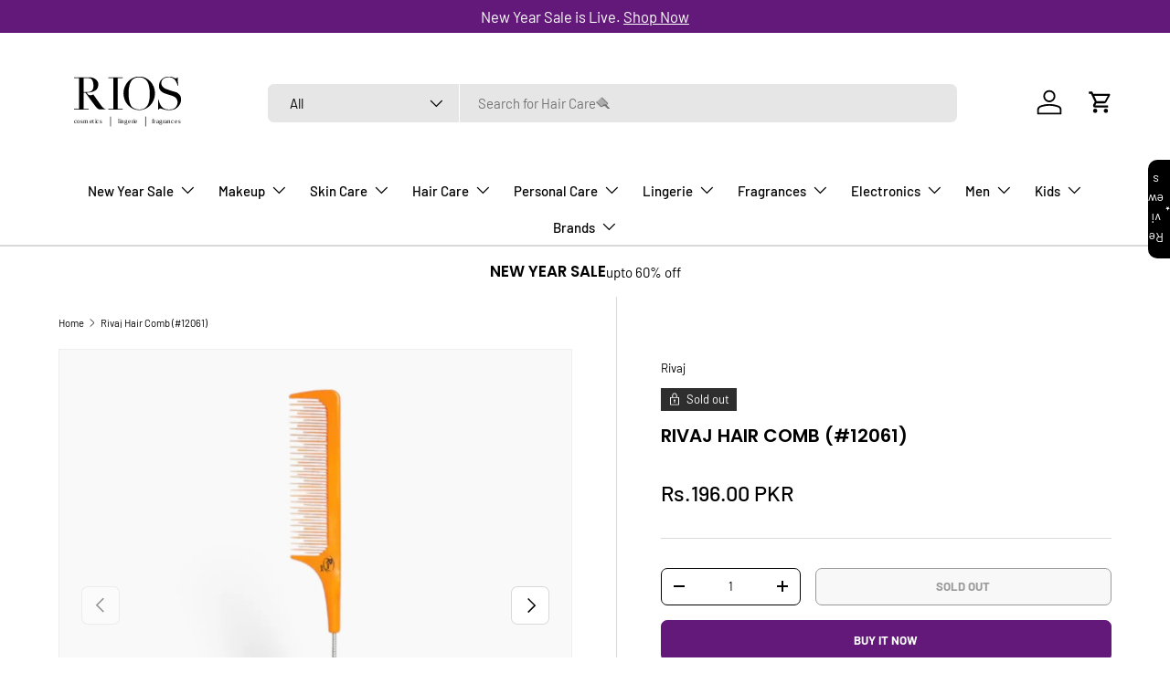

--- FILE ---
content_type: text/json
request_url: https://conf.config-security.com/model
body_size: 89
content:
{"title":"recommendation AI model (keras)","structure":"release_id=0x7c:7e:2f:4f:2b:78:44:5b:2c:5c:35:5d:63:6b:7f:3b:55:59:28:73:4e:73:28:59:7a:7a:70:57:7c;keras;36aquy934c7vax18nblnrh5ktvm3he3ebc1yod98ry53xnexl269cbsi630vmw5cepbfiet2","weights":"../weights/7c7e2f4f.h5","biases":"../biases/7c7e2f4f.h5"}

--- FILE ---
content_type: text/javascript; charset=utf-8
request_url: https://www.rios.pk/products/tail-comb-12061.js?currency=PKR&country=PK
body_size: 559
content:
{"id":7757830979752,"title":"Rivaj Hair Comb (#12061)","handle":"tail-comb-12061","description":"\u003cp\u003eDesigned for strength and durability, the pick at the end of our tail comb allows for easy sectioning and faster manipulation of the hair.\u003c\/p\u003e\n\u003ch3\u003eHighlights:\u003c\/h3\u003e\n\u003cul\u003e\n\u003cli\u003eDoes not break the hair\u003c\/li\u003e\n\u003cli\u003eExtra stability\u003c\/li\u003e\n\u003cli\u003ePrecise Hairstyling\u003c\/li\u003e\n\u003cli\u003eMade from Powerful plastic\u003c\/li\u003e\n\u003c\/ul\u003e\n\u003ch3\u003e\u003c\/h3\u003e\n\u003cp\u003e \u003c\/p\u003e","published_at":"2024-03-12T11:02:13+05:00","created_at":"2023-02-03T20:44:15+05:00","vendor":"Rivaj","type":"Hair Comb \u0026 Brush","tags":["2023 Eid Sale Upto 80%","Accessories","Azadi Sale","Azadi Sale  24","blessed Friday","Brands","C-GRADE","Chosen For You","E Accessories","Hair Care","Hair Care Accessories","Hair Comb","Hair Styling","inventory update","Mother Day Sale23","new-arrivals","RAMADAN SALE","Rivaj UK","Sale24","V-day","Winter Clearance 24"],"price":19600,"price_min":19600,"price_max":19600,"available":false,"price_varies":false,"compare_at_price":null,"compare_at_price_min":0,"compare_at_price_max":0,"compare_at_price_varies":false,"variants":[{"id":43165966401704,"title":"Default Title","option1":"Default Title","option2":null,"option3":null,"sku":"5001431432601","requires_shipping":true,"taxable":false,"featured_image":null,"available":false,"name":"Rivaj Hair Comb (#12061)","public_title":null,"options":["Default Title"],"price":19600,"weight":300,"compare_at_price":null,"inventory_management":"shopify","barcode":"5001431432601","requires_selling_plan":false,"selling_plan_allocations":[]}],"images":["\/\/cdn.shopify.com\/s\/files\/1\/0587\/4797\/7896\/files\/RivajHairComb_12061_-Photoroom.jpg?v=1752057114","\/\/cdn.shopify.com\/s\/files\/1\/0587\/4797\/7896\/products\/Hair-Comb-12061-RIOS-266.jpg?v=1752057114"],"featured_image":"\/\/cdn.shopify.com\/s\/files\/1\/0587\/4797\/7896\/files\/RivajHairComb_12061_-Photoroom.jpg?v=1752057114","options":[{"name":"Title","position":1,"values":["Default Title"]}],"url":"\/products\/tail-comb-12061","media":[{"alt":null,"id":34107344978088,"position":1,"preview_image":{"aspect_ratio":1.0,"height":1080,"width":1080,"src":"https:\/\/cdn.shopify.com\/s\/files\/1\/0587\/4797\/7896\/files\/RivajHairComb_12061_-Photoroom.jpg?v=1752057114"},"aspect_ratio":1.0,"height":1080,"media_type":"image","src":"https:\/\/cdn.shopify.com\/s\/files\/1\/0587\/4797\/7896\/files\/RivajHairComb_12061_-Photoroom.jpg?v=1752057114","width":1080},{"alt":"Hair Comb (#12061) RIOS","id":28142584889512,"position":2,"preview_image":{"aspect_ratio":1.0,"height":1080,"width":1080,"src":"https:\/\/cdn.shopify.com\/s\/files\/1\/0587\/4797\/7896\/products\/Hair-Comb-12061-RIOS-266.jpg?v=1752057114"},"aspect_ratio":1.0,"height":1080,"media_type":"image","src":"https:\/\/cdn.shopify.com\/s\/files\/1\/0587\/4797\/7896\/products\/Hair-Comb-12061-RIOS-266.jpg?v=1752057114","width":1080}],"requires_selling_plan":false,"selling_plan_groups":[]}

--- FILE ---
content_type: text/javascript
request_url: https://review.quoli.app/static/js/362.b7424723.chunk.js
body_size: 13474
content:
"use strict";(self.webpackChunkapp_review=self.webpackChunkapp_review||[]).push([[362],{3069:function(e,t,n){n.d(t,{Z:function(){return W}});var r=n(4942),o=n(3433),a=n(9439),i=n(1002),s=n(2791),u=n(1694),c=n.n(u),l={},f=[];function p(e,t){}function d(e,t){}function h(e,t,n){t||l[n]||(e(!1,n),l[n]=!0)}function v(e,t){h(p,e,t)}v.preMessage=function(e){f.push(e)},v.resetWarned=function(){l={}},v.noteOnce=function(e,t){h(d,e,t)};var m=v;var b=function(e,t){var n=arguments.length>2&&void 0!==arguments[2]&&arguments[2],r=new Set;return function e(t,o){var a=arguments.length>2&&void 0!==arguments[2]?arguments[2]:1,s=r.has(t);if(m(!s,"Warning: There may be circular references"),s)return!1;if(t===o)return!0;if(n&&a>1)return!1;r.add(t);var u=a+1;if(Array.isArray(t)){if(!Array.isArray(o)||t.length!==o.length)return!1;for(var c=0;c<t.length;c++)if(!e(t[c],o[c],u))return!1;return!0}if(t&&o&&"object"===(0,i.Z)(t)&&"object"===(0,i.Z)(o)){var l=Object.keys(t);return l.length===Object.keys(o).length&&l.every((function(n){return e(t[n],o[n],u)}))}return!1}(e,t)};function y(e){var t=s.useRef();t.current=e;var n=s.useCallback((function(){for(var e,n=arguments.length,r=new Array(n),o=0;o<n;o++)r[o]=arguments[o];return null===(e=t.current)||void 0===e?void 0:e.call.apply(e,[t].concat(r))}),[]);return n}var g="undefined"!==typeof window&&window.document&&window.document.createElement?s.useLayoutEffect:s.useEffect,E=function(e,t){var n=s.useRef(!0);g((function(){return e(n.current)}),t),g((function(){return n.current=!1,function(){n.current=!0}}),[])},O=function(e,t){E((function(t){if(!t)return e()}),t)};function C(e){var t=s.useRef(!1),n=s.useState(e),r=(0,a.Z)(n,2),o=r[0],i=r[1];return s.useEffect((function(){return t.current=!1,function(){t.current=!0}}),[]),[o,function(e,n){n&&t.current||i(e)}]}function x(e){return void 0!==e}var k=n(7462),S=n(5987),N=n(1413),w={MAC_ENTER:3,BACKSPACE:8,TAB:9,NUM_CENTER:12,ENTER:13,SHIFT:16,CTRL:17,ALT:18,PAUSE:19,CAPS_LOCK:20,ESC:27,SPACE:32,PAGE_UP:33,PAGE_DOWN:34,END:35,HOME:36,LEFT:37,UP:38,RIGHT:39,DOWN:40,PRINT_SCREEN:44,INSERT:45,DELETE:46,ZERO:48,ONE:49,TWO:50,THREE:51,FOUR:52,FIVE:53,SIX:54,SEVEN:55,EIGHT:56,NINE:57,QUESTION_MARK:63,A:65,B:66,C:67,D:68,E:69,F:70,G:71,H:72,I:73,J:74,K:75,L:76,M:77,N:78,O:79,P:80,Q:81,R:82,S:83,T:84,U:85,V:86,W:87,X:88,Y:89,Z:90,META:91,WIN_KEY_RIGHT:92,CONTEXT_MENU:93,NUM_ZERO:96,NUM_ONE:97,NUM_TWO:98,NUM_THREE:99,NUM_FOUR:100,NUM_FIVE:101,NUM_SIX:102,NUM_SEVEN:103,NUM_EIGHT:104,NUM_NINE:105,NUM_MULTIPLY:106,NUM_PLUS:107,NUM_MINUS:109,NUM_PERIOD:110,NUM_DIVISION:111,F1:112,F2:113,F3:114,F4:115,F5:116,F6:117,F7:118,F8:119,F9:120,F10:121,F11:122,F12:123,NUMLOCK:144,SEMICOLON:186,DASH:189,EQUALS:187,COMMA:188,PERIOD:190,SLASH:191,APOSTROPHE:192,SINGLE_QUOTE:222,OPEN_SQUARE_BRACKET:219,BACKSLASH:220,CLOSE_SQUARE_BRACKET:221,WIN_KEY:224,MAC_FF_META:224,WIN_IME:229,isTextModifyingKeyEvent:function(e){var t=e.keyCode;if(e.altKey&&!e.ctrlKey||e.metaKey||t>=w.F1&&t<=w.F12)return!1;switch(t){case w.ALT:case w.CAPS_LOCK:case w.CONTEXT_MENU:case w.CTRL:case w.DOWN:case w.END:case w.ESC:case w.HOME:case w.INSERT:case w.LEFT:case w.MAC_FF_META:case w.META:case w.NUMLOCK:case w.NUM_CENTER:case w.PAGE_DOWN:case w.PAGE_UP:case w.PAUSE:case w.PRINT_SCREEN:case w.RIGHT:case w.SHIFT:case w.UP:case w.WIN_KEY:case w.WIN_KEY_RIGHT:return!1;default:return!0}},isCharacterKey:function(e){if(e>=w.ZERO&&e<=w.NINE)return!0;if(e>=w.NUM_ZERO&&e<=w.NUM_MULTIPLY)return!0;if(e>=w.A&&e<=w.Z)return!0;if(-1!==window.navigator.userAgent.indexOf("WebKit")&&0===e)return!0;switch(e){case w.SPACE:case w.QUESTION_MARK:case w.NUM_PLUS:case w.NUM_MINUS:case w.NUM_PERIOD:case w.NUM_DIVISION:case w.SEMICOLON:case w.DASH:case w.EQUALS:case w.COMMA:case w.PERIOD:case w.SLASH:case w.APOSTROPHE:case w.SINGLE_QUOTE:case w.OPEN_SQUARE_BRACKET:case w.BACKSLASH:case w.CLOSE_SQUARE_BRACKET:return!0;default:return!1}}},M=w,_=s.createContext({min:0,max:0,direction:"ltr",step:1,includedStart:0,includedEnd:0,tabIndex:0,keyboard:!0});function T(e,t,n){return(e-t)/(n-t)}function P(e,t,n,r){var o=T(t,n,r),a={};switch(e){case"rtl":a.right="".concat(100*o,"%"),a.transform="translateX(50%)";break;case"btt":a.bottom="".concat(100*o,"%"),a.transform="translateY(50%)";break;case"ttb":a.top="".concat(100*o,"%"),a.transform="translateY(-50%)";break;default:a.left="".concat(100*o,"%"),a.transform="translateX(-50%)"}return a}function j(e,t){return Array.isArray(e)?e[t]:e}var R=["prefixCls","value","valueIndex","onStartMove","style","render","dragging","onOffsetChange"];var A=s.forwardRef((function(e,t){var n,o,a=e.prefixCls,i=e.value,u=e.valueIndex,l=e.onStartMove,f=e.style,p=e.render,d=e.dragging,h=e.onOffsetChange,v=(0,S.Z)(e,R),m=s.useContext(_),b=m.min,y=m.max,g=m.direction,E=m.disabled,O=m.keyboard,C=m.range,x=m.tabIndex,w=m.ariaLabelForHandle,T=m.ariaLabelledByForHandle,A=m.ariaValueTextFormatterForHandle,F="".concat(a,"-handle"),I=function(e){E||l(e,u)},D=P(g,i,b,y),U=s.createElement("div",(0,k.Z)({ref:t,className:c()(F,(n={},(0,r.Z)(n,"".concat(F,"-").concat(u+1),C),(0,r.Z)(n,"".concat(F,"-dragging"),d),n)),style:(0,N.Z)((0,N.Z)({},D),f),onMouseDown:I,onTouchStart:I,onKeyDown:function(e){if(!E&&O){var t=null;switch(e.which||e.keyCode){case M.LEFT:t="ltr"===g||"btt"===g?-1:1;break;case M.RIGHT:t="ltr"===g||"btt"===g?1:-1;break;case M.UP:t="ttb"!==g?1:-1;break;case M.DOWN:t="ttb"!==g?-1:1;break;case M.HOME:t="min";break;case M.END:t="max";break;case M.PAGE_UP:t=2;break;case M.PAGE_DOWN:t=-2}null!==t&&(e.preventDefault(),h(t,u))}},tabIndex:E?null:j(x,u),role:"slider","aria-valuemin":b,"aria-valuemax":y,"aria-valuenow":i,"aria-disabled":E,"aria-label":j(w,u),"aria-labelledby":j(T,u),"aria-valuetext":null===(o=j(A,u))||void 0===o?void 0:o(i),"aria-orientation":"ltr"===g||"rtl"===g?"horizontal":"vertical"},v));return p&&(U=p(U,{index:u,prefixCls:a,value:i,dragging:d})),U})),F=["prefixCls","style","onStartMove","onOffsetChange","values","handleRender","draggingIndex"];var I=s.forwardRef((function(e,t){var n=e.prefixCls,r=e.style,o=e.onStartMove,a=e.onOffsetChange,i=e.values,u=e.handleRender,c=e.draggingIndex,l=(0,S.Z)(e,F),f=s.useRef({});return s.useImperativeHandle(t,(function(){return{focus:function(e){var t;null===(t=f.current[e])||void 0===t||t.focus()}}})),s.createElement(s.Fragment,null,i.map((function(e,t){return s.createElement(A,(0,k.Z)({ref:function(e){e?f.current[t]=e:delete f.current[t]},dragging:c===t,prefixCls:n,style:j(r,t),key:t,value:e,valueIndex:t,onStartMove:o,onOffsetChange:a,render:u},l))})))}));function D(e){var t="touches"in e?e.touches[0]:e;return{pageX:t.pageX,pageY:t.pageY}}function U(e){var t,n=e.prefixCls,o=e.style,a=e.start,i=e.end,u=e.index,l=e.onStartMove,f=s.useContext(_),p=f.direction,d=f.min,h=f.max,v=f.disabled,m=f.range,b="".concat(n,"-track"),y=T(a,d,h),g=T(i,d,h),E=function(e){!v&&l&&l(e,-1)},O={};switch(p){case"rtl":O.right="".concat(100*y,"%"),O.width="".concat(100*g-100*y,"%");break;case"btt":O.bottom="".concat(100*y,"%"),O.height="".concat(100*g-100*y,"%");break;case"ttb":O.top="".concat(100*y,"%"),O.height="".concat(100*g-100*y,"%");break;default:O.left="".concat(100*y,"%"),O.width="".concat(100*g-100*y,"%")}return s.createElement("div",{className:c()(b,(t={},(0,r.Z)(t,"".concat(b,"-").concat(u+1),m),(0,r.Z)(t,"".concat(n,"-track-draggable"),l),t)),style:(0,N.Z)((0,N.Z)({},O),o),onMouseDown:E,onTouchStart:E})}function Z(e){var t=e.prefixCls,n=e.style,r=e.values,o=e.startPoint,a=e.onStartMove,i=s.useContext(_),u=i.included,c=i.range,l=i.min,f=s.useMemo((function(){if(!c){if(0===r.length)return[];var e=null!==o&&void 0!==o?o:l,t=r[0];return[{start:Math.min(e,t),end:Math.max(e,t)}]}for(var n=[],a=0;a<r.length-1;a+=1)n.push({start:r[a],end:r[a+1]});return n}),[r,c,o,l]);return u?f.map((function(e,r){var o=e.start,i=e.end;return s.createElement(U,{index:r,prefixCls:t,style:j(n,r),start:o,end:i,key:r,onStartMove:a})})):null}function L(e){var t=e.prefixCls,n=e.style,o=e.children,a=e.value,i=e.onClick,u=s.useContext(_),l=u.min,f=u.max,p=u.direction,d=u.includedStart,h=u.includedEnd,v=u.included,m="".concat(t,"-text"),b=P(p,a,l,f);return s.createElement("span",{className:c()(m,(0,r.Z)({},"".concat(m,"-active"),v&&d<=a&&a<=h)),style:(0,N.Z)((0,N.Z)({},b),n),onMouseDown:function(e){e.stopPropagation()},onClick:function(){i(a)}},o)}function B(e){var t=e.prefixCls,n=e.marks,r=e.onClick,o="".concat(t,"-mark");return n.length?s.createElement("div",{className:o},n.map((function(e){var t=e.value,n=e.style,a=e.label;return s.createElement(L,{key:t,prefixCls:o,style:n,value:t,onClick:r},a)}))):null}function H(e){var t=e.prefixCls,n=e.value,o=e.style,a=e.activeStyle,i=s.useContext(_),u=i.min,l=i.max,f=i.direction,p=i.included,d=i.includedStart,h=i.includedEnd,v="".concat(t,"-dot"),m=p&&d<=n&&n<=h,b=(0,N.Z)((0,N.Z)({},P(f,n,u,l)),"function"===typeof o?o(n):o);return m&&(b=(0,N.Z)((0,N.Z)({},b),"function"===typeof a?a(n):a)),s.createElement("span",{className:c()(v,(0,r.Z)({},"".concat(v,"-active"),m)),style:b})}function K(e){var t=e.prefixCls,n=e.marks,r=e.dots,o=e.style,a=e.activeStyle,i=s.useContext(_),u=i.min,c=i.max,l=i.step,f=s.useMemo((function(){var e=new Set;if(n.forEach((function(t){e.add(t.value)})),r&&null!==l)for(var t=u;t<=c;)e.add(t),t+=l;return Array.from(e)}),[u,c,l,r,n]);return s.createElement("div",{className:"".concat(t,"-step")},f.map((function(e){return s.createElement(H,{prefixCls:t,key:e,value:e,style:o,activeStyle:a})})))}var z=s.forwardRef((function(e,t){var n,u=e.prefixCls,l=void 0===u?"rc-slider":u,f=e.className,p=e.style,d=e.disabled,h=void 0!==d&&d,v=e.keyboard,m=void 0===v||v,g=e.autoFocus,E=e.onFocus,k=e.onBlur,S=e.min,N=void 0===S?0:S,w=e.max,M=void 0===w?100:w,T=e.step,P=void 0===T?1:T,j=e.value,R=e.defaultValue,A=e.range,F=e.count,U=e.onChange,L=e.onBeforeChange,H=e.onAfterChange,z=e.allowCross,W=void 0===z||z,G=e.pushable,X=void 0!==G&&G,V=e.draggableTrack,Y=e.reverse,Q=e.vertical,q=e.included,J=void 0===q||q,$=e.startPoint,ee=e.trackStyle,te=e.handleStyle,ne=e.railStyle,re=e.dotStyle,oe=e.activeDotStyle,ae=e.marks,ie=e.dots,se=e.handleRender,ue=e.tabIndex,ce=void 0===ue?0:ue,le=e.ariaLabelForHandle,fe=e.ariaLabelledByForHandle,pe=e.ariaValueTextFormatterForHandle,de=s.useRef(),he=s.useRef(),ve=s.useMemo((function(){return Q?Y?"ttb":"btt":Y?"rtl":"ltr"}),[Y,Q]),me=s.useMemo((function(){return isFinite(N)?N:0}),[N]),be=s.useMemo((function(){return isFinite(M)?M:100}),[M]),ye=s.useMemo((function(){return null!==P&&P<=0?1:P}),[P]),ge=s.useMemo((function(){return"boolean"===typeof X?!!X&&ye:X>=0&&X}),[X,ye]),Ee=s.useMemo((function(){return Object.keys(ae||{}).map((function(e){var t=ae[e],n={value:Number(e)};return t&&"object"===(0,i.Z)(t)&&!s.isValidElement(t)&&("label"in t||"style"in t)?(n.style=t.style,n.label=t.label):n.label=t,n})).filter((function(e){var t=e.label;return t||"number"===typeof t})).sort((function(e,t){return e.value-t.value}))}),[ae]),Oe=function(e,t,n,r,a,i){var u=s.useCallback((function(n){var r=isFinite(n)?n:e;return r=Math.min(t,n),Math.max(e,r)}),[e,t]),c=s.useCallback((function(r){if(null!==n){var o=e+Math.round((u(r)-e)/n)*n,a=function(e){return(String(e).split(".")[1]||"").length},i=Math.max(a(n),a(t),a(e)),s=Number(o.toFixed(i));return e<=s&&s<=t?s:null}return null}),[n,e,t,u]),l=s.useCallback((function(o){var a=u(o),i=r.map((function(e){return e.value}));null!==n&&i.push(c(o)),i.push(e,t);var s=i[0],l=t-e;return i.forEach((function(e){var t=Math.abs(a-e);t<=l&&(s=e,l=t)})),s}),[e,t,r,n,u,c]),f=function a(i,s,u){var l=arguments.length>3&&void 0!==arguments[3]?arguments[3]:"unit";if("number"===typeof s){var f,p=i[u],d=p+s,h=[];r.forEach((function(e){h.push(e.value)})),h.push(e,t),h.push(c(p));var v=s>0?1:-1;"unit"===l?h.push(c(p+v*n)):h.push(c(d)),h=h.filter((function(e){return null!==e})).filter((function(e){return s<0?e<=p:e>=p})),"unit"===l&&(h=h.filter((function(e){return e!==p})));var m="unit"===l?p:d;f=h[0];var b=Math.abs(f-m);if(h.forEach((function(e){var t=Math.abs(e-m);t<b&&(f=e,b=t)})),void 0===f)return s<0?e:t;if("dist"===l)return f;if(Math.abs(s)>1){var y=(0,o.Z)(i);return y[u]=f,a(y,s-v,u,l)}return f}return"min"===s?e:"max"===s?t:void 0},p=function(e,t,n){var r=arguments.length>3&&void 0!==arguments[3]?arguments[3]:"unit",o=e[n],a=f(e,t,n,r);return{value:a,changed:a!==o}},d=function(e){return null===i&&0===e||"number"===typeof i&&e<i};return[l,function(e,t,n){var r=arguments.length>3&&void 0!==arguments[3]?arguments[3]:"unit",o=e.map(l),s=o[n],u=f(o,t,n,r);if(o[n]=u,!1===a){var c=i||0;n>0&&o[n-1]!==s&&(o[n]=Math.max(o[n],o[n-1]+c)),n<o.length-1&&o[n+1]!==s&&(o[n]=Math.min(o[n],o[n+1]-c))}else if("number"===typeof i||null===i){for(var h=n+1;h<o.length;h+=1)for(var v=!0;d(o[h]-o[h-1])&&v;){var m=p(o,1,h);o[h]=m.value,v=m.changed}for(var b=n;b>0;b-=1)for(var y=!0;d(o[b]-o[b-1])&&y;){var g=p(o,-1,b-1);o[b-1]=g.value,y=g.changed}for(var E=o.length-1;E>0;E-=1)for(var O=!0;d(o[E]-o[E-1])&&O;){var C=p(o,-1,E-1);o[E-1]=C.value,O=C.changed}for(var x=0;x<o.length-1;x+=1)for(var k=!0;d(o[x+1]-o[x])&&k;){var S=p(o,1,x+1);o[x+1]=S.value,k=S.changed}}return{value:o[n],values:o}}]}(me,be,ye,Ee,W,ge),Ce=(0,a.Z)(Oe,2),xe=Ce[0],ke=Ce[1],Se=function(e,t){var n=t||{},r=n.defaultValue,o=n.value,i=n.onChange,s=n.postState,u=C((function(){return x(o)?o:x(r)?"function"===typeof r?r():r:"function"===typeof e?e():e})),c=(0,a.Z)(u,2),l=c[0],f=c[1],p=void 0!==o?o:l,d=s?s(p):p,h=y(i),v=C([p]),m=(0,a.Z)(v,2),b=m[0],g=m[1];return O((function(){var e=b[0];l!==e&&h(l,e)}),[b]),O((function(){x(o)||f(o)}),[o]),[d,y((function(e,t){f(e,t),g([p],t)}))]}(R,{value:j}),Ne=(0,a.Z)(Se,2),we=Ne[0],Me=Ne[1],_e=s.useMemo((function(){var e=null===we||void 0===we?[]:Array.isArray(we)?we:[we],t=(0,a.Z)(e,1)[0],n=null===we?[]:[void 0===t?me:t];if(A){if(n=(0,o.Z)(e),F||void 0===we){var r=F>=0?F+1:2;for(n=n.slice(0,r);n.length<r;){var i;n.push(null!==(i=n[n.length-1])&&void 0!==i?i:me)}}n.sort((function(e,t){return e-t}))}return n.forEach((function(e,t){n[t]=xe(e)})),n}),[we,A,me,F,xe]),Te=s.useRef(_e);Te.current=_e;var Pe=function(e){return A?e:e[0]},je=function(e){var t=(0,o.Z)(e).sort((function(e,t){return e-t}));U&&!b(t,Te.current,!0)&&U(Pe(t)),Me(t)},Re=function(e){if(!h){var t=0,n=be-me;_e.forEach((function(r,o){var a=Math.abs(e-r);a<=n&&(n=a,t=o)}));var r=(0,o.Z)(_e);r[t]=e,A&&!_e.length&&void 0===F&&r.push(e),null===L||void 0===L||L(Pe(r)),je(r),null===H||void 0===H||H(Pe(r))}},Ae=s.useState(null),Fe=(0,a.Z)(Ae,2),Ie=Fe[0],De=Fe[1];s.useEffect((function(){if(null!==Ie){var e=_e.indexOf(Ie);e>=0&&de.current.focus(e)}De(null)}),[Ie]);var Ue=s.useMemo((function(){return(!V||null!==ye)&&V}),[V,ye]),Ze=function(e,t,n,r,i,u,c,l,f){var p=s.useState(null),d=(0,a.Z)(p,2),h=d[0],v=d[1],m=s.useState(-1),b=(0,a.Z)(m,2),y=b[0],g=b[1],E=s.useState(n),O=(0,a.Z)(E,2),C=O[0],x=O[1],k=s.useState(n),S=(0,a.Z)(k,2),N=S[0],w=S[1],M=s.useRef(null),_=s.useRef(null);s.useEffect((function(){-1===y&&x(n)}),[n,y]),s.useEffect((function(){return function(){document.removeEventListener("mousemove",M.current),document.removeEventListener("mouseup",_.current),document.removeEventListener("touchmove",M.current),document.removeEventListener("touchend",_.current)}}),[]);var T=function(e,t){C.some((function(t,n){return t!==e[n]}))&&(void 0!==t&&v(t),x(e),c(e))},P=function(e,t){if(-1===e){var n=N[0],a=N[N.length-1],s=r-n,c=i-a,l=t*(i-r);l=Math.max(l,s),l=Math.min(l,c);var p=u(n+l);l=p-n;var d=N.map((function(e){return e+l}));T(d)}else{var h=(i-r)*t,v=(0,o.Z)(C);v[e]=N[e];var m=f(v,h,e,"dist");T(m.values,m.value)}},j=s.useRef(P);j.current=P;var R=s.useMemo((function(){var e=(0,o.Z)(n).sort((function(e,t){return e-t})),t=(0,o.Z)(C).sort((function(e,t){return e-t}));return e.every((function(e,n){return e===t[n]}))?C:n}),[n,C]);return[y,h,R,function(r,o){r.stopPropagation();var a=n[o];g(o),v(a),w(n);var i=D(r),s=i.pageX,u=i.pageY,c=function(n){n.preventDefault();var r,a=D(n),i=a.pageX,c=a.pageY,l=i-s,f=c-u,p=e.current.getBoundingClientRect(),d=p.width,h=p.height;switch(t){case"btt":r=-f/h;break;case"ttb":r=f/h;break;case"rtl":r=-l/d;break;default:r=l/d}j.current(o,r)},f=function e(t){t.preventDefault(),document.removeEventListener("mouseup",e),document.removeEventListener("mousemove",c),document.removeEventListener("touchend",e),document.removeEventListener("touchmove",c),M.current=null,_.current=null,g(-1),l()};document.addEventListener("mouseup",f),document.addEventListener("mousemove",c),document.addEventListener("touchend",f),document.addEventListener("touchmove",c),M.current=c,_.current=f}]}(he,ve,_e,me,be,xe,je,(function(){null===H||void 0===H||H(Pe(Te.current))}),ke),Le=(0,a.Z)(Ze,4),Be=Le[0],He=Le[1],Ke=Le[2],ze=Le[3],We=function(e,t){ze(e,t),null===L||void 0===L||L(Pe(Te.current))},Ge=-1!==Be;s.useEffect((function(){if(!Ge){var e=_e.lastIndexOf(He);de.current.focus(e)}}),[Ge]);var Xe=s.useMemo((function(){return(0,o.Z)(Ke).sort((function(e,t){return e-t}))}),[Ke]),Ve=s.useMemo((function(){return A?[Xe[0],Xe[Xe.length-1]]:[me,Xe[0]]}),[Xe,A,me]),Ye=(0,a.Z)(Ve,2),Qe=Ye[0],qe=Ye[1];s.useImperativeHandle(t,(function(){return{focus:function(){de.current.focus(0)},blur:function(){var e=document.activeElement;he.current.contains(e)&&(null===e||void 0===e||e.blur())}}})),s.useEffect((function(){g&&de.current.focus(0)}),[]);var Je=s.useMemo((function(){return{min:me,max:be,direction:ve,disabled:h,keyboard:m,step:ye,included:J,includedStart:Qe,includedEnd:qe,range:A,tabIndex:ce,ariaLabelForHandle:le,ariaLabelledByForHandle:fe,ariaValueTextFormatterForHandle:pe}}),[me,be,ve,h,m,ye,J,Qe,qe,A,ce,le,fe,pe]);return s.createElement(_.Provider,{value:Je},s.createElement("div",{ref:he,className:c()(l,f,(n={},(0,r.Z)(n,"".concat(l,"-disabled"),h),(0,r.Z)(n,"".concat(l,"-vertical"),Q),(0,r.Z)(n,"".concat(l,"-horizontal"),!Q),(0,r.Z)(n,"".concat(l,"-with-marks"),Ee.length),n)),style:p,onMouseDown:function(e){e.preventDefault();var t,n=he.current.getBoundingClientRect(),r=n.width,o=n.height,a=n.left,i=n.top,s=n.bottom,u=n.right,c=e.clientX,l=e.clientY;switch(ve){case"btt":t=(s-l)/o;break;case"ttb":t=(l-i)/o;break;case"rtl":t=(u-c)/r;break;default:t=(c-a)/r}Re(xe(me+t*(be-me)))}},s.createElement("div",{className:"".concat(l,"-rail"),style:ne}),s.createElement(Z,{prefixCls:l,style:ee,values:Xe,startPoint:$,onStartMove:Ue?We:null}),s.createElement(K,{prefixCls:l,marks:Ee,dots:ie,style:re,activeStyle:oe}),s.createElement(I,{ref:de,prefixCls:l,style:te,values:Ke,draggingIndex:Be,onStartMove:We,onOffsetChange:function(e,t){if(!h){var n=ke(_e,e,t);null===L||void 0===L||L(Pe(_e)),je(n.values),null===H||void 0===H||H(Pe(n.values)),De(n.value)}},onFocus:E,onBlur:k,handleRender:se}),s.createElement(B,{prefixCls:l,marks:Ee,onClick:Re})))}));var W=z},8118:function(e,t,n){var r=n(2791),o=n(2007),a=n.n(o),i=n(1694),s=n.n(i),u=n(9622);function c(e){return c="function"==typeof Symbol&&"symbol"==typeof Symbol.iterator?function(e){return typeof e}:function(e){return e&&"function"==typeof Symbol&&e.constructor===Symbol&&e!==Symbol.prototype?"symbol":typeof e},c(e)}var l=["className","cssModule","type","bsSize","valid","invalid","tag","addon","plaintext","innerRef"];function f(){return f=Object.assign?Object.assign.bind():function(e){for(var t=1;t<arguments.length;t++){var n=arguments[t];for(var r in n)Object.prototype.hasOwnProperty.call(n,r)&&(e[r]=n[r])}return e},f.apply(this,arguments)}function p(e,t){if(null==e)return{};var n,r,o=function(e,t){if(null==e)return{};var n,r,o={},a=Object.keys(e);for(r=0;r<a.length;r++)n=a[r],t.indexOf(n)>=0||(o[n]=e[n]);return o}(e,t);if(Object.getOwnPropertySymbols){var a=Object.getOwnPropertySymbols(e);for(r=0;r<a.length;r++)n=a[r],t.indexOf(n)>=0||Object.prototype.propertyIsEnumerable.call(e,n)&&(o[n]=e[n])}return o}function d(e,t){for(var n=0;n<t.length;n++){var r=t[n];r.enumerable=r.enumerable||!1,r.configurable=!0,"value"in r&&(r.writable=!0),Object.defineProperty(e,r.key,r)}}function h(e,t){return h=Object.setPrototypeOf?Object.setPrototypeOf.bind():function(e,t){return e.__proto__=t,e},h(e,t)}function v(e){var t=function(){if("undefined"===typeof Reflect||!Reflect.construct)return!1;if(Reflect.construct.sham)return!1;if("function"===typeof Proxy)return!0;try{return Boolean.prototype.valueOf.call(Reflect.construct(Boolean,[],(function(){}))),!0}catch(e){return!1}}();return function(){var n,r=b(e);if(t){var o=b(this).constructor;n=Reflect.construct(r,arguments,o)}else n=r.apply(this,arguments);return function(e,t){if(t&&("object"===c(t)||"function"===typeof t))return t;if(void 0!==t)throw new TypeError("Derived constructors may only return object or undefined");return m(e)}(this,n)}}function m(e){if(void 0===e)throw new ReferenceError("this hasn't been initialised - super() hasn't been called");return e}function b(e){return b=Object.setPrototypeOf?Object.getPrototypeOf.bind():function(e){return e.__proto__||Object.getPrototypeOf(e)},b(e)}var y={children:a().node,type:a().string,size:a().oneOfType([a().number,a().string]),bsSize:a().string,valid:a().bool,invalid:a().bool,tag:u.iC,innerRef:a().oneOfType([a().object,a().func,a().string]),plaintext:a().bool,addon:a().bool,className:a().string,cssModule:a().object},g=function(e){!function(e,t){if("function"!==typeof t&&null!==t)throw new TypeError("Super expression must either be null or a function");e.prototype=Object.create(t&&t.prototype,{constructor:{value:e,writable:!0,configurable:!0}}),Object.defineProperty(e,"prototype",{writable:!1}),t&&h(e,t)}(i,e);var t,n,o,a=v(i);function i(e){var t;return function(e,t){if(!(e instanceof t))throw new TypeError("Cannot call a class as a function")}(this,i),(t=a.call(this,e)).getRef=t.getRef.bind(m(t)),t.focus=t.focus.bind(m(t)),t}return t=i,(n=[{key:"getRef",value:function(e){this.props.innerRef&&this.props.innerRef(e),this.ref=e}},{key:"focus",value:function(){this.ref&&this.ref.focus()}},{key:"render",value:function(){var e=this.props,t=e.className,n=e.cssModule,o=e.type,a=void 0===o?"text":o,i=e.bsSize,c=e.valid,d=e.invalid,h=e.tag,v=e.addon,m=e.plaintext,b=e.innerRef,y=p(e,l),g=["switch","radio","checkbox"].indexOf(a)>-1,E="select"===a,O="range"===a,C=h||(E||"textarea"===a?a:"input"),x="form-control";m?(x="".concat(x,"-plaintext"),C=h||"input"):O?x="form-range":E?x="form-select":g&&(x=v?null:"form-check-input"),y.size&&/\D/g.test(y.size)&&((0,u.O4)('Please use the prop "bsSize" instead of the "size" to bootstrap\'s input sizing.'),i=y.size,delete y.size);var k=(0,u.mx)(s()(t,d&&"is-invalid",c&&"is-valid",!!i&&(E?"form-select-".concat(i):"form-control-".concat(i)),x),n);return("input"===C||h&&"function"===typeof h)&&(y.type="switch"===a?"checkbox":a),y.children&&!m&&"select"!==a&&"string"===typeof C&&"select"!==C&&((0,u.O4)('Input with a type of "'.concat(a,'" cannot have children. Please use "value"/"defaultValue" instead.')),delete y.children),r.createElement(C,f({},y,{ref:b,className:k,"aria-invalid":d}))}}])&&d(t.prototype,n),o&&d(t,o),Object.defineProperty(t,"prototype",{writable:!1}),i}(r.Component);g.propTypes=y,t.Z=g},7954:function(e,t,n){var r=n(2791),o=n(2007),a=n.n(o),i=n(1694),s=n.n(i),u=n(9622),c=["className","cssModule","tag","type"];function l(){return l=Object.assign?Object.assign.bind():function(e){for(var t=1;t<arguments.length;t++){var n=arguments[t];for(var r in n)Object.prototype.hasOwnProperty.call(n,r)&&(e[r]=n[r])}return e},l.apply(this,arguments)}function f(e,t){if(null==e)return{};var n,r,o=function(e,t){if(null==e)return{};var n,r,o={},a=Object.keys(e);for(r=0;r<a.length;r++)n=a[r],t.indexOf(n)>=0||(o[n]=e[n]);return o}(e,t);if(Object.getOwnPropertySymbols){var a=Object.getOwnPropertySymbols(e);for(r=0;r<a.length;r++)n=a[r],t.indexOf(n)>=0||Object.prototype.propertyIsEnumerable.call(e,n)&&(o[n]=e[n])}return o}var p={className:a().string,cssModule:a().object,tag:u.iC,type:a().string},d=(0,r.forwardRef)((function(e,t){var n=e.className,o=e.cssModule,a=e.tag,i=void 0===a?"ul":a,p=e.type,d=f(e,c),h=(0,u.mx)(s()(n,!!p&&"list-".concat(p)),o);return r.createElement(i,l({},d,{className:h,ref:t}))}));d.name="List",d.propTypes=p,t.Z=d},7906:function(e,t,n){n.d(t,{Z:function(){return ne}});var r=n(2791),o=n(2007),a=n.n(o),i=n(1694),s=n.n(i),u=n(4164),c=n(9622);function l(e){return l="function"==typeof Symbol&&"symbol"==typeof Symbol.iterator?function(e){return typeof e}:function(e){return e&&"function"==typeof Symbol&&e.constructor===Symbol&&e!==Symbol.prototype?"symbol":typeof e},l(e)}function f(e,t){for(var n=0;n<t.length;n++){var r=t[n];r.enumerable=r.enumerable||!1,r.configurable=!0,"value"in r&&(r.writable=!0),Object.defineProperty(e,r.key,r)}}function p(e,t){return p=Object.setPrototypeOf?Object.setPrototypeOf.bind():function(e,t){return e.__proto__=t,e},p(e,t)}function d(e){var t=function(){if("undefined"===typeof Reflect||!Reflect.construct)return!1;if(Reflect.construct.sham)return!1;if("function"===typeof Proxy)return!0;try{return Boolean.prototype.valueOf.call(Reflect.construct(Boolean,[],(function(){}))),!0}catch(e){return!1}}();return function(){var n,r=h(e);if(t){var o=h(this).constructor;n=Reflect.construct(r,arguments,o)}else n=r.apply(this,arguments);return function(e,t){if(t&&("object"===l(t)||"function"===typeof t))return t;if(void 0!==t)throw new TypeError("Derived constructors may only return object or undefined");return function(e){if(void 0===e)throw new ReferenceError("this hasn't been initialised - super() hasn't been called");return e}(e)}(this,n)}}function h(e){return h=Object.setPrototypeOf?Object.getPrototypeOf.bind():function(e){return e.__proto__||Object.getPrototypeOf(e)},h(e)}var v={children:a().node.isRequired,node:a().any},m=function(e){!function(e,t){if("function"!==typeof t&&null!==t)throw new TypeError("Super expression must either be null or a function");e.prototype=Object.create(t&&t.prototype,{constructor:{value:e,writable:!0,configurable:!0}}),Object.defineProperty(e,"prototype",{writable:!1}),t&&p(e,t)}(a,e);var t,n,r,o=d(a);function a(){return function(e,t){if(!(e instanceof t))throw new TypeError("Cannot call a class as a function")}(this,a),o.apply(this,arguments)}return t=a,(n=[{key:"componentWillUnmount",value:function(){this.defaultNode&&document.body.removeChild(this.defaultNode),this.defaultNode=null}},{key:"render",value:function(){return c.Nq?(this.props.node||this.defaultNode||(this.defaultNode=document.createElement("div"),document.body.appendChild(this.defaultNode)),u.createPortal(this.props.children,this.props.node||this.defaultNode)):null}}])&&f(t.prototype,n),r&&f(t,r),Object.defineProperty(t,"prototype",{writable:!1}),a}(r.Component);m.propTypes=v;var b=m,y=n(3366),g=n(9611);var E=!1,O=r.createContext(null),C="unmounted",x="exited",k="entering",S="entered",N="exiting",w=function(e){var t,n;function o(t,n){var r;r=e.call(this,t,n)||this;var o,a=n&&!n.isMounting?t.enter:t.appear;return r.appearStatus=null,t.in?a?(o=x,r.appearStatus=k):o=S:o=t.unmountOnExit||t.mountOnEnter?C:x,r.state={status:o},r.nextCallback=null,r}n=e,(t=o).prototype=Object.create(n.prototype),t.prototype.constructor=t,(0,g.Z)(t,n),o.getDerivedStateFromProps=function(e,t){return e.in&&t.status===C?{status:x}:null};var a=o.prototype;return a.componentDidMount=function(){this.updateStatus(!0,this.appearStatus)},a.componentDidUpdate=function(e){var t=null;if(e!==this.props){var n=this.state.status;this.props.in?n!==k&&n!==S&&(t=k):n!==k&&n!==S||(t=N)}this.updateStatus(!1,t)},a.componentWillUnmount=function(){this.cancelNextCallback()},a.getTimeouts=function(){var e,t,n,r=this.props.timeout;return e=t=n=r,null!=r&&"number"!==typeof r&&(e=r.exit,t=r.enter,n=void 0!==r.appear?r.appear:t),{exit:e,enter:t,appear:n}},a.updateStatus=function(e,t){if(void 0===e&&(e=!1),null!==t)if(this.cancelNextCallback(),t===k){if(this.props.unmountOnExit||this.props.mountOnEnter){var n=this.props.nodeRef?this.props.nodeRef.current:u.findDOMNode(this);n&&function(e){e.scrollTop}(n)}this.performEnter(e)}else this.performExit();else this.props.unmountOnExit&&this.state.status===x&&this.setState({status:C})},a.performEnter=function(e){var t=this,n=this.props.enter,r=this.context?this.context.isMounting:e,o=this.props.nodeRef?[r]:[u.findDOMNode(this),r],a=o[0],i=o[1],s=this.getTimeouts(),c=r?s.appear:s.enter;!e&&!n||E?this.safeSetState({status:S},(function(){t.props.onEntered(a)})):(this.props.onEnter(a,i),this.safeSetState({status:k},(function(){t.props.onEntering(a,i),t.onTransitionEnd(c,(function(){t.safeSetState({status:S},(function(){t.props.onEntered(a,i)}))}))})))},a.performExit=function(){var e=this,t=this.props.exit,n=this.getTimeouts(),r=this.props.nodeRef?void 0:u.findDOMNode(this);t&&!E?(this.props.onExit(r),this.safeSetState({status:N},(function(){e.props.onExiting(r),e.onTransitionEnd(n.exit,(function(){e.safeSetState({status:x},(function(){e.props.onExited(r)}))}))}))):this.safeSetState({status:x},(function(){e.props.onExited(r)}))},a.cancelNextCallback=function(){null!==this.nextCallback&&(this.nextCallback.cancel(),this.nextCallback=null)},a.safeSetState=function(e,t){t=this.setNextCallback(t),this.setState(e,t)},a.setNextCallback=function(e){var t=this,n=!0;return this.nextCallback=function(r){n&&(n=!1,t.nextCallback=null,e(r))},this.nextCallback.cancel=function(){n=!1},this.nextCallback},a.onTransitionEnd=function(e,t){this.setNextCallback(t);var n=this.props.nodeRef?this.props.nodeRef.current:u.findDOMNode(this),r=null==e&&!this.props.addEndListener;if(n&&!r){if(this.props.addEndListener){var o=this.props.nodeRef?[this.nextCallback]:[n,this.nextCallback],a=o[0],i=o[1];this.props.addEndListener(a,i)}null!=e&&setTimeout(this.nextCallback,e)}else setTimeout(this.nextCallback,0)},a.render=function(){var e=this.state.status;if(e===C)return null;var t=this.props,n=t.children,o=(t.in,t.mountOnEnter,t.unmountOnExit,t.appear,t.enter,t.exit,t.timeout,t.addEndListener,t.onEnter,t.onEntering,t.onEntered,t.onExit,t.onExiting,t.onExited,t.nodeRef,(0,y.Z)(t,["children","in","mountOnEnter","unmountOnExit","appear","enter","exit","timeout","addEndListener","onEnter","onEntering","onEntered","onExit","onExiting","onExited","nodeRef"]));return r.createElement(O.Provider,{value:null},"function"===typeof n?n(e,o):r.cloneElement(r.Children.only(n),o))},o}(r.Component);function M(){}w.contextType=O,w.propTypes={},w.defaultProps={in:!1,mountOnEnter:!1,unmountOnExit:!1,appear:!1,enter:!0,exit:!0,onEnter:M,onEntering:M,onEntered:M,onExit:M,onExiting:M,onExited:M},w.UNMOUNTED=C,w.EXITED=x,w.ENTERING=k,w.ENTERED=S,w.EXITING=N;var _=w,T=["tag","baseClass","baseClassActive","className","cssModule","children","innerRef"];function P(){return P=Object.assign?Object.assign.bind():function(e){for(var t=1;t<arguments.length;t++){var n=arguments[t];for(var r in n)Object.prototype.hasOwnProperty.call(n,r)&&(e[r]=n[r])}return e},P.apply(this,arguments)}function j(e,t){if(null==e)return{};var n,r,o=function(e,t){if(null==e)return{};var n,r,o={},a=Object.keys(e);for(r=0;r<a.length;r++)n=a[r],t.indexOf(n)>=0||(o[n]=e[n]);return o}(e,t);if(Object.getOwnPropertySymbols){var a=Object.getOwnPropertySymbols(e);for(r=0;r<a.length;r++)n=a[r],t.indexOf(n)>=0||Object.prototype.propertyIsEnumerable.call(e,n)&&(o[n]=e[n])}return o}function R(e,t){var n=Object.keys(e);if(Object.getOwnPropertySymbols){var r=Object.getOwnPropertySymbols(e);t&&(r=r.filter((function(t){return Object.getOwnPropertyDescriptor(e,t).enumerable}))),n.push.apply(n,r)}return n}function A(e){for(var t=1;t<arguments.length;t++){var n=null!=arguments[t]?arguments[t]:{};t%2?R(Object(n),!0).forEach((function(t){F(e,t,n[t])})):Object.getOwnPropertyDescriptors?Object.defineProperties(e,Object.getOwnPropertyDescriptors(n)):R(Object(n)).forEach((function(t){Object.defineProperty(e,t,Object.getOwnPropertyDescriptor(n,t))}))}return e}function F(e,t,n){return t in e?Object.defineProperty(e,t,{value:n,enumerable:!0,configurable:!0,writable:!0}):e[t]=n,e}var I=A(A({},_.propTypes),{},{children:a().oneOfType([a().arrayOf(a().node),a().node]),tag:c.iC,baseClass:a().string,baseClassActive:a().string,className:a().string,cssModule:a().object,innerRef:a().oneOfType([a().object,a().string,a().func])}),D=A(A({},_.defaultProps),{},{timeout:c.wF.Fade,appear:!0,enter:!0,exit:!0,in:!0});function U(e){var t=(0,r.useRef)(null),n=e.tag,o=void 0===n?"div":n,a=e.baseClass,i=void 0===a?"fade":a,u=e.baseClassActive,l=void 0===u?"show":u,f=e.className,p=e.cssModule,d=e.children,h=e.innerRef,v=void 0===h?t:h,m=j(e,T),b=(0,c.ei)(A({defaultProps:D},m),c.rb),y=(0,c.CE)(m,c.rb);return r.createElement(_,P({nodeRef:v},b),(function(e){var t="entered"===e,n=(0,c.mx)(s()(f,i,t&&l),p);return r.createElement(o,P({className:n},y,{ref:v}),d)}))}U.propTypes=I,U.defaultProps=D;var Z=U;function L(e){return L="function"==typeof Symbol&&"symbol"==typeof Symbol.iterator?function(e){return typeof e}:function(e){return e&&"function"==typeof Symbol&&e.constructor===Symbol&&e!==Symbol.prototype?"symbol":typeof e},L(e)}function B(e,t){var n=Object.keys(e);if(Object.getOwnPropertySymbols){var r=Object.getOwnPropertySymbols(e);t&&(r=r.filter((function(t){return Object.getOwnPropertyDescriptor(e,t).enumerable}))),n.push.apply(n,r)}return n}function H(e){for(var t=1;t<arguments.length;t++){var n=null!=arguments[t]?arguments[t]:{};t%2?B(Object(n),!0).forEach((function(t){z(e,t,n[t])})):Object.getOwnPropertyDescriptors?Object.defineProperties(e,Object.getOwnPropertyDescriptors(n)):B(Object(n)).forEach((function(t){Object.defineProperty(e,t,Object.getOwnPropertyDescriptor(n,t))}))}return e}function K(){return K=Object.assign?Object.assign.bind():function(e){for(var t=1;t<arguments.length;t++){var n=arguments[t];for(var r in n)Object.prototype.hasOwnProperty.call(n,r)&&(e[r]=n[r])}return e},K.apply(this,arguments)}function z(e,t,n){return t in e?Object.defineProperty(e,t,{value:n,enumerable:!0,configurable:!0,writable:!0}):e[t]=n,e}function W(e,t){for(var n=0;n<t.length;n++){var r=t[n];r.enumerable=r.enumerable||!1,r.configurable=!0,"value"in r&&(r.writable=!0),Object.defineProperty(e,r.key,r)}}function G(e,t){return G=Object.setPrototypeOf?Object.setPrototypeOf.bind():function(e,t){return e.__proto__=t,e},G(e,t)}function X(e){var t=function(){if("undefined"===typeof Reflect||!Reflect.construct)return!1;if(Reflect.construct.sham)return!1;if("function"===typeof Proxy)return!0;try{return Boolean.prototype.valueOf.call(Reflect.construct(Boolean,[],(function(){}))),!0}catch(e){return!1}}();return function(){var n,r=Y(e);if(t){var o=Y(this).constructor;n=Reflect.construct(r,arguments,o)}else n=r.apply(this,arguments);return function(e,t){if(t&&("object"===L(t)||"function"===typeof t))return t;if(void 0!==t)throw new TypeError("Derived constructors may only return object or undefined");return V(e)}(this,n)}}function V(e){if(void 0===e)throw new ReferenceError("this hasn't been initialised - super() hasn't been called");return e}function Y(e){return Y=Object.setPrototypeOf?Object.getPrototypeOf.bind():function(e){return e.__proto__||Object.getPrototypeOf(e)},Y(e)}function Q(){}var q=a().shape(Z.propTypes),J={autoFocus:a().bool,backdrop:a().oneOfType([a().bool,a().oneOf(["static"])]),backdropClassName:a().string,backdropTransition:q,centered:a().bool,children:a().node,contentClassName:a().string,className:a().string,container:c.qW,cssModule:a().object,external:a().node,fade:a().bool,fullscreen:a().oneOfType([a().bool,a().oneOf(["sm","md","lg","xl"])]),innerRef:a().oneOfType([a().object,a().string,a().func]),isOpen:a().bool,keyboard:a().bool,labelledBy:a().string,modalClassName:a().string,modalTransition:q,onClosed:a().func,onEnter:a().func,onExit:a().func,onOpened:a().func,returnFocusAfterClose:a().bool,role:a().string,scrollable:a().bool,size:a().string,toggle:a().func,trapFocus:a().bool,unmountOnClose:a().bool,wrapClassName:a().string,zIndex:a().oneOfType([a().number,a().string])},$=Object.keys(J),ee={isOpen:!1,autoFocus:!0,centered:!1,scrollable:!1,role:"dialog",backdrop:!0,keyboard:!0,zIndex:1050,fade:!0,onOpened:Q,onClosed:Q,modalTransition:{timeout:c.wF.Modal},backdropTransition:{mountOnEnter:!0,timeout:c.wF.Fade},unmountOnClose:!0,returnFocusAfterClose:!0,container:"body",trapFocus:!1},te=function(e){!function(e,t){if("function"!==typeof t&&null!==t)throw new TypeError("Super expression must either be null or a function");e.prototype=Object.create(t&&t.prototype,{constructor:{value:e,writable:!0,configurable:!0}}),Object.defineProperty(e,"prototype",{writable:!1}),t&&G(e,t)}(i,e);var t,n,o,a=X(i);function i(e){var t;return function(e,t){if(!(e instanceof t))throw new TypeError("Cannot call a class as a function")}(this,i),(t=a.call(this,e))._element=null,t._originalBodyPadding=null,t.getFocusableChildren=t.getFocusableChildren.bind(V(t)),t.handleBackdropClick=t.handleBackdropClick.bind(V(t)),t.handleBackdropMouseDown=t.handleBackdropMouseDown.bind(V(t)),t.handleEscape=t.handleEscape.bind(V(t)),t.handleStaticBackdropAnimation=t.handleStaticBackdropAnimation.bind(V(t)),t.handleTab=t.handleTab.bind(V(t)),t.onOpened=t.onOpened.bind(V(t)),t.onClosed=t.onClosed.bind(V(t)),t.manageFocusAfterClose=t.manageFocusAfterClose.bind(V(t)),t.clearBackdropAnimationTimeout=t.clearBackdropAnimationTimeout.bind(V(t)),t.trapFocus=t.trapFocus.bind(V(t)),t.state={isOpen:!1,showStaticBackdropAnimation:!1},t}return t=i,(n=[{key:"componentDidMount",value:function(){var e=this.props,t=e.isOpen,n=e.autoFocus,r=e.onEnter;t&&(this.init(),this.setState({isOpen:!0}),n&&this.setFocus()),r&&r(),document.addEventListener("focus",this.trapFocus,!0),this._isMounted=!0}},{key:"componentDidUpdate",value:function(e,t){if(this.props.isOpen&&!e.isOpen)return this.init(),void this.setState({isOpen:!0});this.props.autoFocus&&this.state.isOpen&&!t.isOpen&&this.setFocus(),this._element&&e.zIndex!==this.props.zIndex&&(this._element.style.zIndex=this.props.zIndex)}},{key:"componentWillUnmount",value:function(){this.clearBackdropAnimationTimeout(),this.props.onExit&&this.props.onExit(),this._element&&(this.destroy(),(this.props.isOpen||this.state.isOpen)&&this.close()),document.removeEventListener("focus",this.trapFocus,!0),this._isMounted=!1}},{key:"handleBackdropClick",value:function(e){if(e.target===this._mouseDownElement){e.stopPropagation();var t=this._dialog?this._dialog.parentNode:null;if(t&&e.target===t&&"static"===this.props.backdrop&&this.handleStaticBackdropAnimation(),!this.props.isOpen||!0!==this.props.backdrop)return;t&&e.target===t&&this.props.toggle&&this.props.toggle(e)}}},{key:"handleTab",value:function(e){if(9===e.which&&!(this.modalIndex<i.openCount-1)){var t=this.getFocusableChildren(),n=t.length;if(0!==n){for(var r=this.getFocusedChild(),o=0,a=0;a<n;a+=1)if(t[a]===r){o=a;break}e.shiftKey&&0===o?(e.preventDefault(),t[n-1].focus()):e.shiftKey||o!==n-1||(e.preventDefault(),t[0].focus())}}}},{key:"handleBackdropMouseDown",value:function(e){this._mouseDownElement=e.target}},{key:"handleEscape",value:function(e){this.props.isOpen&&e.keyCode===c.Do.esc&&this.props.toggle&&(this.props.keyboard?(e.preventDefault(),e.stopPropagation(),this.props.toggle(e)):"static"===this.props.backdrop&&(e.preventDefault(),e.stopPropagation(),this.handleStaticBackdropAnimation()))}},{key:"handleStaticBackdropAnimation",value:function(){var e=this;this.clearBackdropAnimationTimeout(),this.setState({showStaticBackdropAnimation:!0}),this._backdropAnimationTimeout=setTimeout((function(){e.setState({showStaticBackdropAnimation:!1})}),100)}},{key:"onOpened",value:function(e,t){this.props.onOpened(),(this.props.modalTransition.onEntered||Q)(e,t)}},{key:"onClosed",value:function(e){var t=this.props.unmountOnClose;this.props.onClosed(),(this.props.modalTransition.onExited||Q)(e),t&&this.destroy(),this.close(),this._isMounted&&this.setState({isOpen:!1})}},{key:"setFocus",value:function(){this._dialog&&this._dialog.parentNode&&"function"===typeof this._dialog.parentNode.focus&&this._dialog.parentNode.focus()}},{key:"getFocusableChildren",value:function(){return this._element.querySelectorAll(c.ku.join(", "))}},{key:"getFocusedChild",value:function(){var e,t=this.getFocusableChildren();try{e=document.activeElement}catch(n){e=t[0]}return e}},{key:"trapFocus",value:function(e){if(this.props.trapFocus&&this._element&&(!this._dialog||this._dialog.parentNode!==e.target)&&!(this.modalIndex<i.openCount-1)){for(var t=this.getFocusableChildren(),n=0;n<t.length;n+=1)if(t[n]===e.target)return;t.length>0&&(e.preventDefault(),e.stopPropagation(),t[0].focus())}}},{key:"init",value:function(){try{this._triggeringElement=document.activeElement}catch(e){this._triggeringElement=null}this._element||(this._element=document.createElement("div"),this._element.setAttribute("tabindex","-1"),this._element.style.position="relative",this._element.style.zIndex=this.props.zIndex,this._mountContainer=(0,c.U9)(this.props.container),this._mountContainer.appendChild(this._element)),this._originalBodyPadding=(0,c.X9)(),i.openCount<1&&(i.originalBodyOverflow=window.getComputedStyle(document.body).overflow),(0,c.Rf)(),0===i.openCount&&(document.body.className=s()(document.body.className,(0,c.mx)("modal-open",this.props.cssModule)),document.body.style.overflow="hidden"),this.modalIndex=i.openCount,i.openCount+=1}},{key:"destroy",value:function(){this._element&&(this._mountContainer.removeChild(this._element),this._element=null),this.manageFocusAfterClose()}},{key:"manageFocusAfterClose",value:function(){if(this._triggeringElement){var e=this.props.returnFocusAfterClose;this._triggeringElement.focus&&e&&this._triggeringElement.focus(),this._triggeringElement=null}}},{key:"close",value:function(){if(i.openCount<=1){var e=(0,c.mx)("modal-open",this.props.cssModule),t=new RegExp("(^| )".concat(e,"( |$)"));document.body.className=document.body.className.replace(t," ").trim(),document.body.style.overflow=i.originalBodyOverflow}this.manageFocusAfterClose(),i.openCount=Math.max(0,i.openCount-1),(0,c.pp)(this._originalBodyPadding)}},{key:"clearBackdropAnimationTimeout",value:function(){this._backdropAnimationTimeout&&(clearTimeout(this._backdropAnimationTimeout),this._backdropAnimationTimeout=void 0)}},{key:"renderModalDialog",value:function(){var e,t=this,n=(0,c.CE)(this.props,$),o="modal-dialog";return r.createElement("div",K({},n,{className:(0,c.mx)(s()(o,this.props.className,(e={},z(e,"modal-".concat(this.props.size),this.props.size),z(e,"".concat(o,"-centered"),this.props.centered),z(e,"".concat(o,"-scrollable"),this.props.scrollable),z(e,"modal-fullscreen",!0===this.props.fullscreen),z(e,"modal-fullscreen-".concat(this.props.fullscreen,"-down"),"string"===typeof this.props.fullscreen),e)),this.props.cssModule),role:"document",ref:function(e){t._dialog=e}}),r.createElement("div",{className:(0,c.mx)(s()("modal-content",this.props.contentClassName),this.props.cssModule)},this.props.children))}},{key:"render",value:function(){var e=this.props.unmountOnClose;if(this._element&&(this.state.isOpen||!e)){var t=!!this._element&&!this.state.isOpen&&!e;this._element.style.display=t?"none":"block";var n=this.props,o=n.wrapClassName,a=n.modalClassName,i=n.backdropClassName,u=n.cssModule,l=n.isOpen,f=n.backdrop,p=n.role,d=n.labelledBy,h=n.external,v=n.innerRef,m={onClick:this.handleBackdropClick,onMouseDown:this.handleBackdropMouseDown,onKeyUp:this.handleEscape,onKeyDown:this.handleTab,style:{display:"block"},"aria-labelledby":d,"aria-modal":!0,role:p,tabIndex:"-1"},y=this.props.fade,g=H(H(H({},Z.defaultProps),this.props.modalTransition),{},{baseClass:y?this.props.modalTransition.baseClass:"",timeout:y?this.props.modalTransition.timeout:0}),E=H(H(H({},Z.defaultProps),this.props.backdropTransition),{},{baseClass:y?this.props.backdropTransition.baseClass:"",timeout:y?this.props.backdropTransition.timeout:0}),O=f&&(y?r.createElement(Z,K({},E,{in:l&&!!f,cssModule:u,className:(0,c.mx)(s()("modal-backdrop",i),u)})):r.createElement("div",{className:(0,c.mx)(s()("modal-backdrop","show",i),u)}));return r.createElement(b,{node:this._element},r.createElement("div",{className:(0,c.mx)(o)},r.createElement(Z,K({},m,g,{in:l,onEntered:this.onOpened,onExited:this.onClosed,cssModule:u,className:(0,c.mx)(s()("modal",a,this.state.showStaticBackdropAnimation&&"modal-static"),u),innerRef:v}),h,this.renderModalDialog()),O))}return null}}])&&W(t.prototype,n),o&&W(t,o),Object.defineProperty(t,"prototype",{writable:!1}),i}(r.Component);te.propTypes=J,te.defaultProps=ee,te.openCount=0,te.originalBodyOverflow=null;var ne=te},4938:function(e,t,n){var r=n(2791),o=n(2007),a=n.n(o),i=n(1694),s=n.n(i),u=n(9622),c=["className","cssModule","tag"];function l(){return l=Object.assign?Object.assign.bind():function(e){for(var t=1;t<arguments.length;t++){var n=arguments[t];for(var r in n)Object.prototype.hasOwnProperty.call(n,r)&&(e[r]=n[r])}return e},l.apply(this,arguments)}function f(e,t){if(null==e)return{};var n,r,o=function(e,t){if(null==e)return{};var n,r,o={},a=Object.keys(e);for(r=0;r<a.length;r++)n=a[r],t.indexOf(n)>=0||(o[n]=e[n]);return o}(e,t);if(Object.getOwnPropertySymbols){var a=Object.getOwnPropertySymbols(e);for(r=0;r<a.length;r++)n=a[r],t.indexOf(n)>=0||Object.prototype.propertyIsEnumerable.call(e,n)&&(o[n]=e[n])}return o}var p={className:a().string,cssModule:a().object,tag:u.iC};function d(e){var t=e.className,n=e.cssModule,o=e.tag,a=void 0===o?"div":o,i=f(e,c),p=(0,u.mx)(s()(t,"modal-body"),n);return r.createElement(a,l({},i,{className:p}))}d.propTypes=p,t.Z=d},5211:function(e,t,n){var r=n(2791),o=n(2007),a=n.n(o),i=n(1694),s=n.n(i),u=n(9622),c=["className","cssModule","children","toggle","tag","wrapTag","closeAriaLabel","close"];function l(){return l=Object.assign?Object.assign.bind():function(e){for(var t=1;t<arguments.length;t++){var n=arguments[t];for(var r in n)Object.prototype.hasOwnProperty.call(n,r)&&(e[r]=n[r])}return e},l.apply(this,arguments)}function f(e,t){if(null==e)return{};var n,r,o=function(e,t){if(null==e)return{};var n,r,o={},a=Object.keys(e);for(r=0;r<a.length;r++)n=a[r],t.indexOf(n)>=0||(o[n]=e[n]);return o}(e,t);if(Object.getOwnPropertySymbols){var a=Object.getOwnPropertySymbols(e);for(r=0;r<a.length;r++)n=a[r],t.indexOf(n)>=0||Object.prototype.propertyIsEnumerable.call(e,n)&&(o[n]=e[n])}return o}var p={children:a().node,className:a().string,close:a().object,closeAriaLabel:a().string,cssModule:a().object,tag:u.iC,toggle:a().func,wrapTag:u.iC};function d(e){var t,n=e.className,o=e.cssModule,a=e.children,i=e.toggle,p=e.tag,d=void 0===p?"h5":p,h=e.wrapTag,v=void 0===h?"div":h,m=e.closeAriaLabel,b=void 0===m?"Close":m,y=e.close,g=f(e,c),E=(0,u.mx)(s()(n,"modal-header"),o);return!y&&i&&(t=r.createElement("button",{type:"button",onClick:i,className:(0,u.mx)("btn-close",o),"aria-label":b})),r.createElement(v,l({},g,{className:E}),r.createElement(d,{className:(0,u.mx)("modal-title",o)},a),y||t)}d.propTypes=p,t.Z=d}}]);
//# sourceMappingURL=362.b7424723.chunk.js.map

--- FILE ---
content_type: text/javascript
request_url: https://review.quoli.app/static/js/127.c4987df6.chunk.js
body_size: 2988
content:
/*! For license information please see 127.c4987df6.chunk.js.LICENSE.txt */
(self.webpackChunkapp_review=self.webpackChunkapp_review||[]).push([[127],{1694:function(e,n){var t;!function(){"use strict";var r={}.hasOwnProperty;function o(){for(var e=[],n=0;n<arguments.length;n++){var t=arguments[n];if(t){var i=typeof t;if("string"===i||"number"===i)e.push(t);else if(Array.isArray(t)){if(t.length){var c=o.apply(null,t);c&&e.push(c)}}else if("object"===i){if(t.toString!==Object.prototype.toString&&!t.toString.toString().includes("[native code]")){e.push(t.toString());continue}for(var u in t)r.call(t,u)&&t[u]&&e.push(u)}}}return e.join(" ")}e.exports?(o.default=o,e.exports=o):void 0===(t=function(){return o}.apply(n,[]))||(e.exports=t)}()},888:function(e,n,t){"use strict";var r=t(9047);function o(){}function i(){}i.resetWarningCache=o,e.exports=function(){function e(e,n,t,o,i,c){if(c!==r){var u=new Error("Calling PropTypes validators directly is not supported by the `prop-types` package. Use PropTypes.checkPropTypes() to call them. Read more at http://fb.me/use-check-prop-types");throw u.name="Invariant Violation",u}}function n(){return e}e.isRequired=e;var t={array:e,bigint:e,bool:e,func:e,number:e,object:e,string:e,symbol:e,any:e,arrayOf:n,element:e,elementType:e,instanceOf:n,node:e,objectOf:n,oneOf:n,oneOfType:n,shape:n,exact:n,checkPropTypes:i,resetWarningCache:o};return t.PropTypes=t,t}},2007:function(e,n,t){e.exports=t(888)()},9047:function(e){"use strict";e.exports="SECRET_DO_NOT_PASS_THIS_OR_YOU_WILL_BE_FIRED"},9127:function(e,n,t){"use strict";t.d(n,{Z:function(){return w}});var r=t(2791),o=t(2007),i=t.n(o),c=t(1694),u=t.n(c),a=t(9622),l=["className","cssModule","variant","innerRef"];function f(){return f=Object.assign?Object.assign.bind():function(e){for(var n=1;n<arguments.length;n++){var t=arguments[n];for(var r in t)Object.prototype.hasOwnProperty.call(t,r)&&(e[r]=t[r])}return e},f.apply(this,arguments)}function s(e,n){var t=Object.keys(e);if(Object.getOwnPropertySymbols){var r=Object.getOwnPropertySymbols(e);n&&(r=r.filter((function(n){return Object.getOwnPropertyDescriptor(e,n).enumerable}))),t.push.apply(t,r)}return t}function p(e,n,t){return n in e?Object.defineProperty(e,n,{value:t,enumerable:!0,configurable:!0,writable:!0}):e[n]=t,e}function d(e,n){if(null==e)return{};var t,r,o=function(e,n){if(null==e)return{};var t,r,o={},i=Object.keys(e);for(r=0;r<i.length;r++)t=i[r],n.indexOf(t)>=0||(o[t]=e[t]);return o}(e,n);if(Object.getOwnPropertySymbols){var i=Object.getOwnPropertySymbols(e);for(r=0;r<i.length;r++)t=i[r],n.indexOf(t)>=0||Object.prototype.propertyIsEnumerable.call(e,t)&&(o[t]=e[t])}return o}var b={active:i().bool,"aria-label":i().string,onClick:i().func,variant:i().oneOf(["white"]),className:i().string,cssModule:i().object,innerRef:i().oneOfType([i().object,i().string,i().func])};function y(e){var n=e.className,t=(e.cssModule,e.variant),o=e.innerRef,i=d(e,l),c=(0,a.mx)(u()(n,"btn-close",t&&"btn-close-".concat(t)));return r.createElement("button",f({ref:o,type:"button",className:c},function(e){for(var n=1;n<arguments.length;n++){var t=null!=arguments[n]?arguments[n]:{};n%2?s(Object(t),!0).forEach((function(n){p(e,n,t[n])})):Object.getOwnPropertyDescriptors?Object.defineProperties(e,Object.getOwnPropertyDescriptors(t)):s(Object(t)).forEach((function(n){Object.defineProperty(e,n,Object.getOwnPropertyDescriptor(t,n))}))}return e}({"aria-label":"close"},i)))}y.propTypes=b;var v=y,g=["active","aria-label","block","className","close","cssModule","color","outline","size","tag","innerRef"];function m(){return m=Object.assign?Object.assign.bind():function(e){for(var n=1;n<arguments.length;n++){var t=arguments[n];for(var r in t)Object.prototype.hasOwnProperty.call(t,r)&&(e[r]=t[r])}return e},m.apply(this,arguments)}function h(e,n){if(null==e)return{};var t,r,o=function(e,n){if(null==e)return{};var t,r,o={},i=Object.keys(e);for(r=0;r<i.length;r++)t=i[r],n.indexOf(t)>=0||(o[t]=e[t]);return o}(e,n);if(Object.getOwnPropertySymbols){var i=Object.getOwnPropertySymbols(e);for(r=0;r<i.length;r++)t=i[r],n.indexOf(t)>=0||Object.prototype.propertyIsEnumerable.call(e,t)&&(o[t]=e[t])}return o}var O={active:i().bool,"aria-label":i().string,block:i().bool,children:i().node,className:i().string,cssModule:i().object,close:i().bool,color:i().string,disabled:i().bool,innerRef:i().oneOfType([i().object,i().func,i().string]),onClick:i().func,outline:i().bool,size:i().string,tag:a.iC};function j(e){var n=(0,r.useCallback)((function(n){if(!e.disabled)return e.onClick?e.onClick(n):void 0;n.preventDefault()}),[e.onClick,e.disabled]),t=e.active,o=e["aria-label"],i=e.block,c=e.className,l=e.close,f=e.cssModule,s=e.color,p=void 0===s?"secondary":s,d=e.outline,b=e.size,y=e.tag,O=void 0===y?"button":y,j=e.innerRef,w=h(e,g);if(l)return r.createElement(v,w);var x="btn".concat(d?"-outline":"","-").concat(p),E=(0,a.mx)(u()(c,"btn",x,!!b&&"btn-".concat(b),!!i&&"d-block w-100",{active:t,disabled:e.disabled}),f);return w.href&&"button"===O&&(O="a"),r.createElement(O,m({type:"button"===O&&w.onClick?"button":void 0},w,{className:E,ref:j,onClick:n,"aria-label":o}))}j.propTypes=O;var w=j},9622:function(e,n,t){"use strict";t.d(n,{CE:function(){return s},Do:function(){return O},Nq:function(){return j},O4:function(){return b},Rf:function(){return l},U9:function(){return S},X9:function(){return a},ei:function(){return p},iC:function(){return g},ku:function(){return P},mx:function(){return f},pp:function(){return u},qW:function(){return v},rb:function(){return h},wF:function(){return m}});var r,o=t(2007),i=t.n(o);function c(e){return c="function"==typeof Symbol&&"symbol"==typeof Symbol.iterator?function(e){return typeof e}:function(e){return e&&"function"==typeof Symbol&&e.constructor===Symbol&&e!==Symbol.prototype?"symbol":typeof e},c(e)}function u(e){document.body.style.paddingRight=e>0?"".concat(e,"px"):null}function a(){var e=window.getComputedStyle(document.body,null);return parseInt(e&&e.getPropertyValue("padding-right")||0,10)}function l(){var e=function(){var e=document.createElement("div");e.style.position="absolute",e.style.top="-9999px",e.style.width="50px",e.style.height="50px",e.style.overflow="scroll",document.body.appendChild(e);var n=e.offsetWidth-e.clientWidth;return document.body.removeChild(e),n}(),n=document.querySelectorAll(".fixed-top, .fixed-bottom, .is-fixed, .sticky-top")[0],t=n?parseInt(n.style.paddingRight||0,10):0;document.body.clientWidth<window.innerWidth&&u(t+e)}function f(){var e=arguments.length>0&&void 0!==arguments[0]?arguments[0]:"",n=arguments.length>1&&void 0!==arguments[1]?arguments[1]:r;return n?e.split(" ").map((function(e){return n[e]||e})).join(" "):e}function s(e,n){var t={};return Object.keys(e).forEach((function(r){-1===n.indexOf(r)&&(t[r]=e[r])})),t}function p(e,n){for(var t,r=Array.isArray(n)?n:[n],o=r.length,i={};o>0;)i[t=r[o-=1]]=e[t];return i}var d={};function b(e){d[e]||("undefined"!==typeof console&&console.error(e),d[e]=!0)}var y="object"===("undefined"===typeof window?"undefined":c(window))&&window.Element||function(){};var v=i().oneOfType([i().string,i().func,function(e,n,t){if(!(e[n]instanceof y))return new Error("Invalid prop `"+n+"` supplied to `"+t+"`. Expected prop to be an instance of Element. Validation failed.")},i().shape({current:i().any})]),g=i().oneOfType([i().func,i().string,i().shape({$$typeof:i().symbol,render:i().func}),i().arrayOf(i().oneOfType([i().func,i().string,i().shape({$$typeof:i().symbol,render:i().func})]))]),m={Fade:150,Collapse:350,Modal:300,Carousel:600,Offcanvas:300},h=["in","mountOnEnter","unmountOnExit","appear","enter","exit","timeout","onEnter","onEntering","onEntered","onExit","onExiting","onExited"],O={esc:27,space:32,enter:13,tab:9,up:38,down:40,home:36,end:35,n:78,p:80},j=!("undefined"===typeof window||!window.document||!window.document.createElement);function w(e){return null==e?void 0===e?"[object Undefined]":"[object Null]":Object.prototype.toString.call(e)}function x(e){var n=c(e);return null!=e&&("object"===n||"function"===n)}function E(e){if(function(e){return!(!e||"object"!==c(e))&&"current"in e}(e))return e.current;if(function(e){if(!x(e))return!1;var n=w(e);return"[object Function]"===n||"[object AsyncFunction]"===n||"[object GeneratorFunction]"===n||"[object Proxy]"===n}(e))return e();if("string"===typeof e&&j){var n=document.querySelectorAll(e);if(n.length||(n=document.querySelectorAll("#".concat(e))),!n.length)throw new Error("The target '".concat(e,"' could not be identified in the dom, tip: check spelling"));return n}return e}function k(e){return null!==e&&(Array.isArray(e)||j&&"number"===typeof e.length)}function S(e,n){var t=E(e);return n?k(t)?t:null===t?[]:[t]:k(t)?t[0]:t}var P=["a[href]","area[href]","input:not([disabled]):not([type=hidden])","select:not([disabled])","textarea:not([disabled])","button:not([disabled])","object","embed","[tabindex]:not(.modal):not(.offcanvas)","audio[controls]","video[controls]",'[contenteditable]:not([contenteditable="false"])']}}]);
//# sourceMappingURL=127.c4987df6.chunk.js.map

--- FILE ---
content_type: image/svg+xml
request_url: https://www.rios.pk/cdn/shop/files/rios_logo_svg-01_fbfa5828-f722-46ed-8fff-1a9998d05716.svg?v=1699013301&width=150
body_size: 838
content:
<?xml version="1.0" encoding="utf-8"?>
<!-- Generator: Adobe Illustrator 27.3.1, SVG Export Plug-In . SVG Version: 6.00 Build 0)  -->
<svg version="1.1" id="Layer_1" xmlns="http://www.w3.org/2000/svg" xmlns:xlink="http://www.w3.org/1999/xlink" x="0px" y="0px"
	 viewBox="0 0 1280 1024" style="enable-background:new 0 0 1280 1024;" xml:space="preserve">
<style type="text/css">
	.st0{clip-path:url(#SVGID_00000127763559553035670340000009293730476893590435_);}
	.st1{clip-path:url(#SVGID_00000031918145971867191290000002150287511868865179_);}
	.st2{font-family:'Roboto-Light';}
	.st3{font-size:58.1828px;}
	.st4{clip-path:url(#SVGID_00000081641849186317611890000017180028076608874632_);}
</style>
<g id="Artwork_9_00000109009140973757097820000008196276766108452542_">
	<g>
		<defs>
			<rect id="SVGID_1_" x="65.8" y="271.4" width="1148.4" height="481.1"/>
		</defs>
		<clipPath id="SVGID_00000150781858989101215430000017251028571540715657_">
			<use xlink:href="#SVGID_1_"  style="overflow:visible;"/>
		</clipPath>
		<g style="clip-path:url(#SVGID_00000150781858989101215430000017251028571540715657_);">
			<defs>
				<rect id="SVGID_00000053522532379929142010000013418937898332177307_" x="65.8" y="271.4" width="1148.4" height="481.1"/>
			</defs>
			<clipPath id="SVGID_00000173870521780027477230000017858747960013698204_">
				<use xlink:href="#SVGID_00000053522532379929142010000013418937898332177307_"  style="overflow:visible;"/>
			</clipPath>
			<path style="clip-path:url(#SVGID_00000173870521780027477230000017858747960013698204_);" d="M396.5,539.5l-71.3-100.2
				c0,0-19.1,9.2-34.6,6.9c-15.5-2.4-28.9-24.5-28.9-24.5C319.3,423.5,350,397,350,397s21.8-14.3,21.8-54s-43.2-60.5-67.4-63.2
				c-24.2-2.7-72.8,0-72.8,0H146v5.7h46.8v288.1H146v6.3h135.1v-6.6h-46.2V421.4H251c0,0,84.7,117.2,99.3,135.1
				c14.6,17.9,30.1,21.8,30.1,21.8h65C420.1,574.4,396.5,539.5,396.5,539.5 M235.2,415.5v-130c42.3-2.7,60.5,3.9,60.5,3.9
				s29.2,3.9,30.7,66.8c1.5,62.9-50.1,59.3-50.1,59.3H235.2z"/>
			<polygon style="clip-path:url(#SVGID_00000173870521780027477230000017858747960013698204_);" points="599,285.6 599,278.8 
				464.2,278.8 464.2,285.6 511.1,285.6 511.1,574.1 464.2,574.1 464.2,579.8 599,579.8 599,574.1 552.2,574.1 552.2,285.6 			"/>
			<path style="clip-path:url(#SVGID_00000173870521780027477230000017858747960013698204_);" d="M753.7,271.4
				c-81.3,0-147.2,70.3-147.2,157s65.9,157,147.2,157c81.3,0,147.2-70.3,147.2-157S835,271.4,753.7,271.4 M839.6,522
				c-3.6,8.9-20.6,57.1-81,57.9c-60.4,0.8-80.1-34.2-80.1-34.2s-23.3-30.9-24.6-114.1c-1.3-83.2,26.8-119.4,26.8-119.4
				s20.1-33.9,72.9-33.6c0,0,75.6-4,91.7,82.3C862.8,454.3,843.2,513,839.6,522"/>
			<path style="clip-path:url(#SVGID_00000173870521780027477230000017858747960013698204_);" d="M1114.4,279.4h-5.9
				c0,0-2.9,9.6-12.5,9c-9.6-0.6-14-3.9-15.8-4.5c-1.9-0.6-22.4-10.9-39.3-11.3c-16.8-0.4-32.8,0.4-48.5,6.4c0,0-28.5,9.2-45.3,40.5
				c0,0-17.2,35.1-4.5,67.3c12.7,32.2,57,44.7,57,44.7s26.2,8.9,42.7,13.9c16.6,4.9,44.5,12.3,57.7,31.5s12.1,34.9,10.7,45.6
				s-11.9,40.3-36.7,50.6c-24.8,10.3-67.3,4.9-67.3,4.9s-33.3-6-51.2-34.9c-17.9-28.9-20.4-54.6-20.4-54.6h-5.1v90.9h6.5
				c0,0,3.1-8.2,8.2-8.9c5-0.7,12,0.3,14.1,0.7c2.1,0.3,31.8,10.7,50.1,13.2c18.3,2.5,59.8,1.9,82.2-11.1
				c22.4-13,40.9-33.8,48.8-57.7c7.8-23.9,1.6-53.7,0-57.3c-1.6-3.6-15.7-34-50.8-43.2c-35.1-9.2-65.5-20.6-74-23.7
				c-8.5-3.1-47.2-13.8-54.4-48.1c-7.1-34.3,21.2-51.9,24.2-53.7c2.9-1.8,28.2-15.9,57.3-11.2c29.1,4.7,46.3,26,47.2,27.5
				c0.9,1.6,19,26.8,20.4,49.4h5.1L1114.4,279.4z"/>
		</g>
		<g style="clip-path:url(#SVGID_00000150781858989101215430000017251028571540715657_);">
			<text transform="matrix(1 0 0 1 144.375 707.4805)"><tspan x="0" y="0" class="st2 st3">co</tspan><tspan x="63" y="0" class="st2 st3">sm</tspan><tspan x="144.8" y="0" class="st2 st3">et</tspan><tspan x="194.2" y="0" class="st2 st3">i</tspan><tspan x="207.7" y="0" class="st2 st3">c</tspan><tspan x="238" y="0" class="st2 st3">s</tspan></text>
		</g>
		<g style="clip-path:url(#SVGID_00000150781858989101215430000017251028571540715657_);">
			<text transform="matrix(1 0 0 1 558.3984 707.4805)"><tspan x="0" y="0" class="st2 st3">li</tspan><tspan x="26" y="0" class="st2 st3">nge</tspan><tspan x="120.1" y="0" class="st2 st3">ri</tspan><tspan x="152.8" y="0" class="st2 st3">e</tspan></text>
		</g>
		<g style="clip-path:url(#SVGID_00000150781858989101215430000017251028571540715657_);">
			<text transform="matrix(1 0 0 1 871.7734 707.4805)"><tspan x="0" y="0" class="st2 st3">fr</tspan><tspan x="38.1" y="0" class="st2 st3">ag</tspan><tspan x="101.4" y="0" class="st2 st3">r</tspan><tspan x="121" y="0" class="st2 st3">anc</tspan><tspan x="214.1" y="0" class="st2 st3">e</tspan><tspan x="243.8" y="0" class="st2 st3">s</tspan></text>
		</g>
		<g style="clip-path:url(#SVGID_00000150781858989101215430000017251028571540715657_);">
			<defs>
				<rect id="SVGID_00000049194884350465707750000006167094317725487028_" x="65.8" y="271.4" width="1148.4" height="481.1"/>
			</defs>
			<clipPath id="SVGID_00000163764039698453599620000015964634432385299623_">
				<use xlink:href="#SVGID_00000049194884350465707750000006167094317725487028_"  style="overflow:visible;"/>
			</clipPath>
			
				<rect x="810" y="645" style="clip-path:url(#SVGID_00000163764039698453599620000015964634432385299623_);" width="5.7" height="92.7"/>
			
				<rect x="483.5" y="645.8" style="clip-path:url(#SVGID_00000163764039698453599620000015964634432385299623_);" width="5.3" height="91.6"/>
		</g>
	</g>
</g>
</svg>
